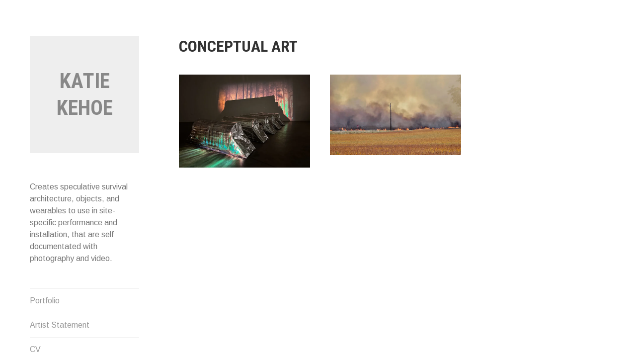

--- FILE ---
content_type: text/html; charset=UTF-8
request_url: https://main.katiekehoe.com/project-type/conceptual-art/
body_size: 9826
content:
<!DOCTYPE html>
<html lang="en-US">
<head><style>img.lazy{min-height:1px}</style><link href="https://main.katiekehoe.com/wp-content/plugins/w3-total-cache/pub/js/lazyload.min.js" as="script">
<meta charset="UTF-8">
<meta name="viewport" content="width=device-width, initial-scale=1">
<link rel="profile" href="http://gmpg.org/xfn/11">
<link rel="pingback" href="https://main.katiekehoe.com/xmlrpc.php">

<style id="jetpack-boost-critical-css">@media all{ul{box-sizing:border-box}.screen-reader-text{border:0;clip:rect(1px,1px,1px,1px);clip-path:inset(50%);height:1px;margin:-1px;overflow:hidden;padding:0;position:absolute;width:1px;word-wrap:normal!important}a,body,div,h1,h2,html,li,p,span,ul{border:0;font-family:inherit;font-size:100%;font-style:inherit;font-weight:inherit;margin:0;outline:0;padding:0;vertical-align:baseline}html{font-family:sans-serif;font-size:62.5%;-webkit-text-size-adjust:100%;-ms-text-size-adjust:100%}body{margin:0}article,header,main,nav{display:block}a{background-color:#fff0}img{border:0}button{color:inherit;font:inherit;margin:0}button{overflow:visible}button{text-transform:none}button{-webkit-appearance:button}body,button{color:#777;font-family:Arimo,Arial,sans-serif;font-size:16px;font-size:1.6rem;line-height:1.5}h1,h2{clear:both;color:#333;font-family:"Roboto Condensed",Arial,sans-serif;font-weight:700;line-height:1.3;text-transform:uppercase}h1{font-size:36px;font-size:3.6rem;line-height:1.333;margin-bottom:.6667em}h2{font-size:30px;font-size:3rem;line-height:1.6;margin-bottom:.8em}.site-title{font-size:2.5714em;margin-bottom:0}.site-title a{color:#888;opacity:0;text-decoration:none}.site-description{font-size:16px;font-size:1.6rem;font-weight:400;margin:0 0 1.5em}.page-title{font-size:32px;font-size:3.2rem;margin-bottom:1.125em}p{margin:0 0 1.5em}html{box-sizing:border-box}*,:after,:before{box-sizing:inherit}body{background:#fff}ul{margin:0 0 1.5em 3em}ul{list-style:disc}img{height:auto;max-width:100%}button{background:#333;border:0;color:#fff;display:inline-block;font-family:"Roboto Condensed",Arial,sans-serif;font-size:16px;font-size:1.6rem;letter-spacing:.5px;line-height:2.5;padding:0 1em;text-transform:uppercase}a{color:#000;text-decoration:none}a img{border:0}.main-navigation{clear:both;display:block;margin-bottom:3em;width:100%}.main-navigation ul{display:none;list-style:none;margin:0;padding-left:0}.main-navigation li{border-top:1px solid rgb(0 0 0/.06);position:relative}.main-navigation a{color:#999;display:block;line-height:1.5;padding:.75em 0;text-decoration:none}.menu-toggle{background:0 0;border-bottom:1px solid rgb(0 0 0/.06);color:#aaa;font-family:Arimo,Arial,sans-serif;padding:0;width:100%}.menu-toggle:after{content:"↓";margin-left:2px;position:relative;top:-2px}.menu-toggle{display:block}.social-links{margin-bottom:4.5em}.social-links ul a:before{display:inline-block;font-family:Genericons;vertical-align:top;-webkit-font-smoothing:antialiased}.social-links ul{list-style:none;margin:0;padding:0}.social-links ul li{float:left;list-style:none;margin:0}.social-links ul a{display:inline-block;margin:1px 1px 0 0;text-decoration:none}.social-links ul a:before{background:#eee;color:#888;content:"";font-size:20px;font-size:2rem;line-height:1em;padding:.5em .5em;text-align:center}.social-links ul a[href*="facebook.com"]::before{content:""}.social-links ul a[href*="twitter.com"]::before{content:""}.social-links ul a[href*="instagram.com"]::before{content:""}@media screen and (min-width:48em){.menu-toggle{display:none}.main-navigation ul{display:block}.social-links{margin-bottom:3em}}.screen-reader-text{clip:rect(1px,1px,1px,1px);height:1px;overflow:hidden;position:absolute!important;width:1px}.hentry:after,.hentry:before,.site-content:after,.site-content:before,.site-header:after,.site-header:before,.social-links:after,.social-links:before{content:"";display:table}.hentry:after,.site-content:after,.site-header:after,.social-links:after{clear:both}.site-header::-webkit-scrollbar{display:none}.site-branding{background:#eee;margin-bottom:3.5em;padding:4em .75em;text-align:center}#primary{opacity:0}.hentry{margin:0 0 6em;max-width:880px}.hentry.portfolio-entry{float:none;margin:0 0 3em}.portfolio-wrapper{display:block;margin-left:auto;margin-right:auto}.portfolio-wrapper .portfolio-entry{opacity:0;width:98%}.portfolio-thumbnail{line-height:0;position:relative;text-align:center;z-index:1}.project-title{color:#fff;font-size:24px;font-size:2.4rem;left:50%;margin-bottom:0;opacity:0;position:absolute;top:50%;transform:translate(-50%,-50%);-ms-transform:translate(-50%,50%);-webkit-transform:translate(-50%,-50%)}.portfolio-thumbnail a{background:#000;display:block;height:100%;position:relative;z-index:0}.portfolio-thumbnail a,.portfolio-thumbnail img{display:inline-block;margin:0 auto;width:100%}.portfolio-thumbnail a:after{bottom:0;content:"";left:0;position:absolute;right:0;top:0}@media screen and (max-width:767px){#page{padding:5% 5%0 5%}}@media screen and (min-width:768px){.main-navigation,.site-branding,.site-description,.social-links{width:220px}.site-description{margin-bottom:3em}.site-header{bottom:0;left:40px;max-height:100%;overflow:auto;overflow-x:hidden;padding-right:40px;position:fixed;top:72px;width:260px}.site-content{margin-left:320px;margin-right:40px}}@media screen and (min-width:1025px){.site-header{left:60px;width:270px}.site-content{margin-left:360px;width:calc(100% - 400px)}.portfolio-wrapper .portfolio-entry{opacity:0;width:46%}}@media screen and (min-width:1260px){.portfolio-wrapper{width:100%}.portfolio-wrapper .portfolio-entry{opacity:0;width:30%}}@media screen and (min-width:1440px){.portfolio-wrapper .portfolio-entry{opacity:0;width:22%}}@font-face{font-family:Genericons;font-weight:400;font-style:normal}@media screen and (-webkit-min-device-pixel-ratio:0){@font-face{font-family:Genericons}}}</style><meta name='robots' content='index, follow, max-image-preview:large, max-snippet:-1, max-video-preview:-1' />

	<!-- This site is optimized with the Yoast SEO plugin v26.8 - https://yoast.com/product/yoast-seo-wordpress/ -->
	<title>Conceptual Art Archives - Katie Kehoe</title>
	<link rel="canonical" href="https://main.katiekehoe.com/project-type/conceptual-art/" />
	<meta property="og:locale" content="en_US" />
	<meta property="og:type" content="article" />
	<meta property="og:title" content="Conceptual Art Archives - Katie Kehoe" />
	<meta property="og:url" content="https://main.katiekehoe.com/project-type/conceptual-art/" />
	<meta property="og:site_name" content="Katie Kehoe" />
	<meta name="twitter:card" content="summary_large_image" />
	<script data-jetpack-boost="ignore" type="application/ld+json" class="yoast-schema-graph">{"@context":"https://schema.org","@graph":[{"@type":"CollectionPage","@id":"https://main.katiekehoe.com/project-type/conceptual-art/","url":"https://main.katiekehoe.com/project-type/conceptual-art/","name":"Conceptual Art Archives - Katie Kehoe","isPartOf":{"@id":"https://main.katiekehoe.com/#website"},"primaryImageOfPage":{"@id":"https://main.katiekehoe.com/project-type/conceptual-art/#primaryimage"},"image":{"@id":"https://main.katiekehoe.com/project-type/conceptual-art/#primaryimage"},"thumbnailUrl":"https://i0.wp.com/main.katiekehoe.com/wp-content/uploads/2023/06/PWS_video_bweb.jpg?fit=913%2C645&ssl=1","breadcrumb":{"@id":"https://main.katiekehoe.com/project-type/conceptual-art/#breadcrumb"},"inLanguage":"en-US"},{"@type":"ImageObject","inLanguage":"en-US","@id":"https://main.katiekehoe.com/project-type/conceptual-art/#primaryimage","url":"https://i0.wp.com/main.katiekehoe.com/wp-content/uploads/2023/06/PWS_video_bweb.jpg?fit=913%2C645&ssl=1","contentUrl":"https://i0.wp.com/main.katiekehoe.com/wp-content/uploads/2023/06/PWS_video_bweb.jpg?fit=913%2C645&ssl=1","width":913,"height":645,"caption":"Portable Wildfire Shelters Installation"},{"@type":"BreadcrumbList","@id":"https://main.katiekehoe.com/project-type/conceptual-art/#breadcrumb","itemListElement":[{"@type":"ListItem","position":1,"name":"Home","item":"https://main.katiekehoe.com/"},{"@type":"ListItem","position":2,"name":"Conceptual Art"}]},{"@type":"WebSite","@id":"https://main.katiekehoe.com/#website","url":"https://main.katiekehoe.com/","name":"Katie Kehoe - Artist","description":"Creates speculative survival architecture, objects, and wearables to use in site-specific performance and installation, that are self documentated with photography and video.","publisher":{"@id":"https://main.katiekehoe.com/#/schema/person/64b73a023871eaed0a35f2ee55c1353c"},"potentialAction":[{"@type":"SearchAction","target":{"@type":"EntryPoint","urlTemplate":"https://main.katiekehoe.com/?s={search_term_string}"},"query-input":{"@type":"PropertyValueSpecification","valueRequired":true,"valueName":"search_term_string"}}],"inLanguage":"en-US"},{"@type":["Person","Organization"],"@id":"https://main.katiekehoe.com/#/schema/person/64b73a023871eaed0a35f2ee55c1353c","name":"Katie Kehoe","image":{"@type":"ImageObject","inLanguage":"en-US","@id":"https://main.katiekehoe.com/#/schema/person/image/","url":"https://main.katiekehoe.com/wp-content/uploads/2023/06/MelissaKehoe-photo_web.jpg","contentUrl":"https://main.katiekehoe.com/wp-content/uploads/2023/06/MelissaKehoe-photo_web.jpg","width":1600,"height":2400,"caption":"Katie Kehoe"},"logo":{"@id":"https://main.katiekehoe.com/#/schema/person/image/"},"sameAs":["https://main.katiekehoe.com","https://www.facebook.com/ktkehoe/","https://www.instagram.com/kehoe_k/"]}]}</script>
	<!-- / Yoast SEO plugin. -->


<link rel='dns-prefetch' href='//stats.wp.com' />
<link rel='dns-prefetch' href='//fonts.googleapis.com' />
<link rel='preconnect' href='//i0.wp.com' />
<link rel="alternate" type="application/rss+xml" title="Katie Kehoe &raquo; Feed" href="https://main.katiekehoe.com/feed/" />
<link rel="alternate" type="application/rss+xml" title="Katie Kehoe &raquo; Comments Feed" href="https://main.katiekehoe.com/comments/feed/" />
<link rel="alternate" type="application/rss+xml" title="Katie Kehoe &raquo; Conceptual Art Project Type Feed" href="https://main.katiekehoe.com/project-type/conceptual-art/feed/" />
<noscript><link rel='stylesheet' id='all-css-68cc35650ca31d3d459a6303060e9a0e' href='https://main.katiekehoe.com/wp-content/boost-cache/static/60d5def707.min.css' type='text/css' media='all' /></noscript><link data-media="all" onload="this.media=this.dataset.media; delete this.dataset.media; this.removeAttribute( &apos;onload&apos; );" rel='stylesheet' id='all-css-68cc35650ca31d3d459a6303060e9a0e' href='https://main.katiekehoe.com/wp-content/boost-cache/static/60d5def707.min.css' type='text/css' media="not all" />
<style id='wp-img-auto-sizes-contain-inline-css'>
img:is([sizes=auto i],[sizes^="auto," i]){contain-intrinsic-size:3000px 1500px}
/*# sourceURL=wp-img-auto-sizes-contain-inline-css */
</style>
<style id='wp-emoji-styles-inline-css'>

	img.wp-smiley, img.emoji {
		display: inline !important;
		border: none !important;
		box-shadow: none !important;
		height: 1em !important;
		width: 1em !important;
		margin: 0 0.07em !important;
		vertical-align: -0.1em !important;
		background: none !important;
		padding: 0 !important;
	}
/*# sourceURL=wp-emoji-styles-inline-css */
</style>
<style id='wp-block-library-inline-css'>
:root{--wp-block-synced-color:#7a00df;--wp-block-synced-color--rgb:122,0,223;--wp-bound-block-color:var(--wp-block-synced-color);--wp-editor-canvas-background:#ddd;--wp-admin-theme-color:#007cba;--wp-admin-theme-color--rgb:0,124,186;--wp-admin-theme-color-darker-10:#006ba1;--wp-admin-theme-color-darker-10--rgb:0,107,160.5;--wp-admin-theme-color-darker-20:#005a87;--wp-admin-theme-color-darker-20--rgb:0,90,135;--wp-admin-border-width-focus:2px}@media (min-resolution:192dpi){:root{--wp-admin-border-width-focus:1.5px}}.wp-element-button{cursor:pointer}:root .has-very-light-gray-background-color{background-color:#eee}:root .has-very-dark-gray-background-color{background-color:#313131}:root .has-very-light-gray-color{color:#eee}:root .has-very-dark-gray-color{color:#313131}:root .has-vivid-green-cyan-to-vivid-cyan-blue-gradient-background{background:linear-gradient(135deg,#00d084,#0693e3)}:root .has-purple-crush-gradient-background{background:linear-gradient(135deg,#34e2e4,#4721fb 50%,#ab1dfe)}:root .has-hazy-dawn-gradient-background{background:linear-gradient(135deg,#faaca8,#dad0ec)}:root .has-subdued-olive-gradient-background{background:linear-gradient(135deg,#fafae1,#67a671)}:root .has-atomic-cream-gradient-background{background:linear-gradient(135deg,#fdd79a,#004a59)}:root .has-nightshade-gradient-background{background:linear-gradient(135deg,#330968,#31cdcf)}:root .has-midnight-gradient-background{background:linear-gradient(135deg,#020381,#2874fc)}:root{--wp--preset--font-size--normal:16px;--wp--preset--font-size--huge:42px}.has-regular-font-size{font-size:1em}.has-larger-font-size{font-size:2.625em}.has-normal-font-size{font-size:var(--wp--preset--font-size--normal)}.has-huge-font-size{font-size:var(--wp--preset--font-size--huge)}.has-text-align-center{text-align:center}.has-text-align-left{text-align:left}.has-text-align-right{text-align:right}.has-fit-text{white-space:nowrap!important}#end-resizable-editor-section{display:none}.aligncenter{clear:both}.items-justified-left{justify-content:flex-start}.items-justified-center{justify-content:center}.items-justified-right{justify-content:flex-end}.items-justified-space-between{justify-content:space-between}.screen-reader-text{border:0;clip-path:inset(50%);height:1px;margin:-1px;overflow:hidden;padding:0;position:absolute;width:1px;word-wrap:normal!important}.screen-reader-text:focus{background-color:#ddd;clip-path:none;color:#444;display:block;font-size:1em;height:auto;left:5px;line-height:normal;padding:15px 23px 14px;text-decoration:none;top:5px;width:auto;z-index:100000}html :where(.has-border-color){border-style:solid}html :where([style*=border-top-color]){border-top-style:solid}html :where([style*=border-right-color]){border-right-style:solid}html :where([style*=border-bottom-color]){border-bottom-style:solid}html :where([style*=border-left-color]){border-left-style:solid}html :where([style*=border-width]){border-style:solid}html :where([style*=border-top-width]){border-top-style:solid}html :where([style*=border-right-width]){border-right-style:solid}html :where([style*=border-bottom-width]){border-bottom-style:solid}html :where([style*=border-left-width]){border-left-style:solid}html :where(img[class*=wp-image-]){height:auto;max-width:100%}:where(figure){margin:0 0 1em}html :where(.is-position-sticky){--wp-admin--admin-bar--position-offset:var(--wp-admin--admin-bar--height,0px)}@media screen and (max-width:600px){html :where(.is-position-sticky){--wp-admin--admin-bar--position-offset:0px}}

/*# sourceURL=wp-block-library-inline-css */
</style><style id='global-styles-inline-css'>
:root{--wp--preset--aspect-ratio--square: 1;--wp--preset--aspect-ratio--4-3: 4/3;--wp--preset--aspect-ratio--3-4: 3/4;--wp--preset--aspect-ratio--3-2: 3/2;--wp--preset--aspect-ratio--2-3: 2/3;--wp--preset--aspect-ratio--16-9: 16/9;--wp--preset--aspect-ratio--9-16: 9/16;--wp--preset--color--black: #000000;--wp--preset--color--cyan-bluish-gray: #abb8c3;--wp--preset--color--white: #ffffff;--wp--preset--color--pale-pink: #f78da7;--wp--preset--color--vivid-red: #cf2e2e;--wp--preset--color--luminous-vivid-orange: #ff6900;--wp--preset--color--luminous-vivid-amber: #fcb900;--wp--preset--color--light-green-cyan: #7bdcb5;--wp--preset--color--vivid-green-cyan: #00d084;--wp--preset--color--pale-cyan-blue: #8ed1fc;--wp--preset--color--vivid-cyan-blue: #0693e3;--wp--preset--color--vivid-purple: #9b51e0;--wp--preset--gradient--vivid-cyan-blue-to-vivid-purple: linear-gradient(135deg,rgb(6,147,227) 0%,rgb(155,81,224) 100%);--wp--preset--gradient--light-green-cyan-to-vivid-green-cyan: linear-gradient(135deg,rgb(122,220,180) 0%,rgb(0,208,130) 100%);--wp--preset--gradient--luminous-vivid-amber-to-luminous-vivid-orange: linear-gradient(135deg,rgb(252,185,0) 0%,rgb(255,105,0) 100%);--wp--preset--gradient--luminous-vivid-orange-to-vivid-red: linear-gradient(135deg,rgb(255,105,0) 0%,rgb(207,46,46) 100%);--wp--preset--gradient--very-light-gray-to-cyan-bluish-gray: linear-gradient(135deg,rgb(238,238,238) 0%,rgb(169,184,195) 100%);--wp--preset--gradient--cool-to-warm-spectrum: linear-gradient(135deg,rgb(74,234,220) 0%,rgb(151,120,209) 20%,rgb(207,42,186) 40%,rgb(238,44,130) 60%,rgb(251,105,98) 80%,rgb(254,248,76) 100%);--wp--preset--gradient--blush-light-purple: linear-gradient(135deg,rgb(255,206,236) 0%,rgb(152,150,240) 100%);--wp--preset--gradient--blush-bordeaux: linear-gradient(135deg,rgb(254,205,165) 0%,rgb(254,45,45) 50%,rgb(107,0,62) 100%);--wp--preset--gradient--luminous-dusk: linear-gradient(135deg,rgb(255,203,112) 0%,rgb(199,81,192) 50%,rgb(65,88,208) 100%);--wp--preset--gradient--pale-ocean: linear-gradient(135deg,rgb(255,245,203) 0%,rgb(182,227,212) 50%,rgb(51,167,181) 100%);--wp--preset--gradient--electric-grass: linear-gradient(135deg,rgb(202,248,128) 0%,rgb(113,206,126) 100%);--wp--preset--gradient--midnight: linear-gradient(135deg,rgb(2,3,129) 0%,rgb(40,116,252) 100%);--wp--preset--font-size--small: 13px;--wp--preset--font-size--medium: 20px;--wp--preset--font-size--large: 36px;--wp--preset--font-size--x-large: 42px;--wp--preset--spacing--20: 0.44rem;--wp--preset--spacing--30: 0.67rem;--wp--preset--spacing--40: 1rem;--wp--preset--spacing--50: 1.5rem;--wp--preset--spacing--60: 2.25rem;--wp--preset--spacing--70: 3.38rem;--wp--preset--spacing--80: 5.06rem;--wp--preset--shadow--natural: 6px 6px 9px rgba(0, 0, 0, 0.2);--wp--preset--shadow--deep: 12px 12px 50px rgba(0, 0, 0, 0.4);--wp--preset--shadow--sharp: 6px 6px 0px rgba(0, 0, 0, 0.2);--wp--preset--shadow--outlined: 6px 6px 0px -3px rgb(255, 255, 255), 6px 6px rgb(0, 0, 0);--wp--preset--shadow--crisp: 6px 6px 0px rgb(0, 0, 0);}:where(.is-layout-flex){gap: 0.5em;}:where(.is-layout-grid){gap: 0.5em;}body .is-layout-flex{display: flex;}.is-layout-flex{flex-wrap: wrap;align-items: center;}.is-layout-flex > :is(*, div){margin: 0;}body .is-layout-grid{display: grid;}.is-layout-grid > :is(*, div){margin: 0;}:where(.wp-block-columns.is-layout-flex){gap: 2em;}:where(.wp-block-columns.is-layout-grid){gap: 2em;}:where(.wp-block-post-template.is-layout-flex){gap: 1.25em;}:where(.wp-block-post-template.is-layout-grid){gap: 1.25em;}.has-black-color{color: var(--wp--preset--color--black) !important;}.has-cyan-bluish-gray-color{color: var(--wp--preset--color--cyan-bluish-gray) !important;}.has-white-color{color: var(--wp--preset--color--white) !important;}.has-pale-pink-color{color: var(--wp--preset--color--pale-pink) !important;}.has-vivid-red-color{color: var(--wp--preset--color--vivid-red) !important;}.has-luminous-vivid-orange-color{color: var(--wp--preset--color--luminous-vivid-orange) !important;}.has-luminous-vivid-amber-color{color: var(--wp--preset--color--luminous-vivid-amber) !important;}.has-light-green-cyan-color{color: var(--wp--preset--color--light-green-cyan) !important;}.has-vivid-green-cyan-color{color: var(--wp--preset--color--vivid-green-cyan) !important;}.has-pale-cyan-blue-color{color: var(--wp--preset--color--pale-cyan-blue) !important;}.has-vivid-cyan-blue-color{color: var(--wp--preset--color--vivid-cyan-blue) !important;}.has-vivid-purple-color{color: var(--wp--preset--color--vivid-purple) !important;}.has-black-background-color{background-color: var(--wp--preset--color--black) !important;}.has-cyan-bluish-gray-background-color{background-color: var(--wp--preset--color--cyan-bluish-gray) !important;}.has-white-background-color{background-color: var(--wp--preset--color--white) !important;}.has-pale-pink-background-color{background-color: var(--wp--preset--color--pale-pink) !important;}.has-vivid-red-background-color{background-color: var(--wp--preset--color--vivid-red) !important;}.has-luminous-vivid-orange-background-color{background-color: var(--wp--preset--color--luminous-vivid-orange) !important;}.has-luminous-vivid-amber-background-color{background-color: var(--wp--preset--color--luminous-vivid-amber) !important;}.has-light-green-cyan-background-color{background-color: var(--wp--preset--color--light-green-cyan) !important;}.has-vivid-green-cyan-background-color{background-color: var(--wp--preset--color--vivid-green-cyan) !important;}.has-pale-cyan-blue-background-color{background-color: var(--wp--preset--color--pale-cyan-blue) !important;}.has-vivid-cyan-blue-background-color{background-color: var(--wp--preset--color--vivid-cyan-blue) !important;}.has-vivid-purple-background-color{background-color: var(--wp--preset--color--vivid-purple) !important;}.has-black-border-color{border-color: var(--wp--preset--color--black) !important;}.has-cyan-bluish-gray-border-color{border-color: var(--wp--preset--color--cyan-bluish-gray) !important;}.has-white-border-color{border-color: var(--wp--preset--color--white) !important;}.has-pale-pink-border-color{border-color: var(--wp--preset--color--pale-pink) !important;}.has-vivid-red-border-color{border-color: var(--wp--preset--color--vivid-red) !important;}.has-luminous-vivid-orange-border-color{border-color: var(--wp--preset--color--luminous-vivid-orange) !important;}.has-luminous-vivid-amber-border-color{border-color: var(--wp--preset--color--luminous-vivid-amber) !important;}.has-light-green-cyan-border-color{border-color: var(--wp--preset--color--light-green-cyan) !important;}.has-vivid-green-cyan-border-color{border-color: var(--wp--preset--color--vivid-green-cyan) !important;}.has-pale-cyan-blue-border-color{border-color: var(--wp--preset--color--pale-cyan-blue) !important;}.has-vivid-cyan-blue-border-color{border-color: var(--wp--preset--color--vivid-cyan-blue) !important;}.has-vivid-purple-border-color{border-color: var(--wp--preset--color--vivid-purple) !important;}.has-vivid-cyan-blue-to-vivid-purple-gradient-background{background: var(--wp--preset--gradient--vivid-cyan-blue-to-vivid-purple) !important;}.has-light-green-cyan-to-vivid-green-cyan-gradient-background{background: var(--wp--preset--gradient--light-green-cyan-to-vivid-green-cyan) !important;}.has-luminous-vivid-amber-to-luminous-vivid-orange-gradient-background{background: var(--wp--preset--gradient--luminous-vivid-amber-to-luminous-vivid-orange) !important;}.has-luminous-vivid-orange-to-vivid-red-gradient-background{background: var(--wp--preset--gradient--luminous-vivid-orange-to-vivid-red) !important;}.has-very-light-gray-to-cyan-bluish-gray-gradient-background{background: var(--wp--preset--gradient--very-light-gray-to-cyan-bluish-gray) !important;}.has-cool-to-warm-spectrum-gradient-background{background: var(--wp--preset--gradient--cool-to-warm-spectrum) !important;}.has-blush-light-purple-gradient-background{background: var(--wp--preset--gradient--blush-light-purple) !important;}.has-blush-bordeaux-gradient-background{background: var(--wp--preset--gradient--blush-bordeaux) !important;}.has-luminous-dusk-gradient-background{background: var(--wp--preset--gradient--luminous-dusk) !important;}.has-pale-ocean-gradient-background{background: var(--wp--preset--gradient--pale-ocean) !important;}.has-electric-grass-gradient-background{background: var(--wp--preset--gradient--electric-grass) !important;}.has-midnight-gradient-background{background: var(--wp--preset--gradient--midnight) !important;}.has-small-font-size{font-size: var(--wp--preset--font-size--small) !important;}.has-medium-font-size{font-size: var(--wp--preset--font-size--medium) !important;}.has-large-font-size{font-size: var(--wp--preset--font-size--large) !important;}.has-x-large-font-size{font-size: var(--wp--preset--font-size--x-large) !important;}
/*# sourceURL=global-styles-inline-css */
</style>

<style id='classic-theme-styles-inline-css'>
/*! This file is auto-generated */
.wp-block-button__link{color:#fff;background-color:#32373c;border-radius:9999px;box-shadow:none;text-decoration:none;padding:calc(.667em + 2px) calc(1.333em + 2px);font-size:1.125em}.wp-block-file__button{background:#32373c;color:#fff;text-decoration:none}
/*# sourceURL=/wp-includes/css/classic-themes.min.css */
</style>
<noscript><link rel='stylesheet' id='blask-fonts-css' href='https://fonts.googleapis.com/css?family=Arimo%3A400%2C700%2C400italic%2C700italic%7CRoboto+Condensed%3A400%2C700%2C400italic%2C700italic&#038;subset=latin%2Clatin-ext' media='all' />
</noscript><link data-media="all" onload="this.media=this.dataset.media; delete this.dataset.media; this.removeAttribute( &apos;onload&apos; );" rel='stylesheet' id='blask-fonts-css' href='https://fonts.googleapis.com/css?family=Arimo%3A400%2C700%2C400italic%2C700italic%7CRoboto+Condensed%3A400%2C700%2C400italic%2C700italic&#038;subset=latin%2Clatin-ext' media="not all" />


<link rel="https://api.w.org/" href="https://main.katiekehoe.com/wp-json/" /><link rel="alternate" title="JSON" type="application/json" href="https://main.katiekehoe.com/wp-json/wp/v2/jetpack-portfolio-type/67" /><link rel="EditURI" type="application/rsd+xml" title="RSD" href="https://main.katiekehoe.com/xmlrpc.php?rsd" />
<meta name="generator" content="WordPress 6.9" />
	<style>img#wpstats{display:none}</style>
		<link rel="icon" href="https://i0.wp.com/main.katiekehoe.com/wp-content/uploads/2022/01/Provisions_process_selections_0026_sm.jpg?fit=32%2C32&#038;ssl=1" sizes="32x32" />
<link rel="icon" href="https://i0.wp.com/main.katiekehoe.com/wp-content/uploads/2022/01/Provisions_process_selections_0026_sm.jpg?fit=192%2C192&#038;ssl=1" sizes="192x192" />
<link rel="apple-touch-icon" href="https://i0.wp.com/main.katiekehoe.com/wp-content/uploads/2022/01/Provisions_process_selections_0026_sm.jpg?fit=180%2C180&#038;ssl=1" />
<meta name="msapplication-TileImage" content="https://i0.wp.com/main.katiekehoe.com/wp-content/uploads/2022/01/Provisions_process_selections_0026_sm.jpg?fit=270%2C270&#038;ssl=1" />
</head>

<body class="archive tax-jetpack-portfolio-type term-conceptual-art term-67 wp-theme-blask">
<div id="page" class="hfeed site">
	<a class="skip-link screen-reader-text" href="#content">Skip to content</a>

		<header id="masthead" class="site-header" role="banner">
			<a href="https://main.katiekehoe.com/" class="site-logo-link" rel="home" itemprop="url"></a>
			<div class="site-branding">
				<h1 class="site-title"><a href="https://main.katiekehoe.com/" rel="home">Katie Kehoe</a></h1>
			</div><!-- .site-branding -->
			<p class="site-description">Creates speculative survival architecture, objects, and wearables to use in site-specific performance and installation, that are self documentated with photography and video.</p>

			<nav id="site-navigation" class="main-navigation" role="navigation">
				<button class="menu-toggle" aria-controls="primary-menu" aria-expanded="false">Menu</button>
				<div class="menu-primary-container"><ul id="primary-menu" class="menu"><li id="menu-item-68" class="menu-item menu-item-type-post_type menu-item-object-page menu-item-home menu-item-68"><a href="https://main.katiekehoe.com/">Portfolio</a></li>
<li id="menu-item-66" class="menu-item menu-item-type-post_type menu-item-object-page menu-item-66"><a href="https://main.katiekehoe.com/artist-statement/">Artist Statement</a></li>
<li id="menu-item-86" class="menu-item menu-item-type-post_type menu-item-object-page menu-item-86"><a href="https://main.katiekehoe.com/cv/">CV</a></li>
<li id="menu-item-67" class="menu-item menu-item-type-post_type menu-item-object-page menu-item-67"><a href="https://main.katiekehoe.com/contact/">Contact</a></li>
</ul></div>			</nav><!-- #site-navigation -->

			<div class="social-links"><ul id="menu-social" class="menu"><li id="menu-item-69" class="menu-item menu-item-type-custom menu-item-object-custom menu-item-69"><a href="https://www.facebook.com/ktkehoe/"><span class="screen-reader-text">F</span></a></li>
<li id="menu-item-70" class="menu-item menu-item-type-custom menu-item-object-custom menu-item-70"><a href="https://www.instagram.com/kehoe_k/"><span class="screen-reader-text">I</span></a></li>
<li id="menu-item-71" class="menu-item menu-item-type-custom menu-item-object-custom menu-item-71"><a href="https://twitter.com/ktkehoe"><span class="screen-reader-text">T</span></a></li>
</ul></div>		</header><!-- #masthead -->

	<div id="content" class="site-content">

	<div id="primary" class="content-area">
		<main id="main" class="site-main" role="main">

		

<header class="page-header">
	<h1 class="page-title">Conceptual Art</h1>
	</header><!-- .page-header -->

<div class="portfolio-wrapper">
		
		
<article id="post-688" class="post-688 jetpack-portfolio type-jetpack-portfolio status-publish format-standard has-post-thumbnail hentry jetpack-portfolio-type-conceptual-art jetpack-portfolio-type-installation jetpack-portfolio-type-survival-architecture jetpack-portfolio-tag-climate-change jetpack-portfolio-tag-contemporary-art jetpack-portfolio-tag-installation jetpack-portfolio-tag-katie-kehoe jetpack-portfolio-tag-sculpture portfolio-entry">
		<div class="portfolio-thumbnail">
			<a href="https://main.katiekehoe.com/portfolio/installation-portable-wildfire-shelters/">
									<img width="880" height="622" src="data:image/svg+xml,%3Csvg%20xmlns='http://www.w3.org/2000/svg'%20viewBox='0%200%20880%20622'%3E%3C/svg%3E" data-src="https://i0.wp.com/main.katiekehoe.com/wp-content/uploads/2023/06/PWS_video_bweb.jpg?fit=880%2C622&amp;ssl=1" class="attachment-blask-post-thumbnail size-blask-post-thumbnail wp-post-image lazy" alt="Portable Wildfire Shelters Installation" decoding="async" data-srcset="https://i0.wp.com/main.katiekehoe.com/wp-content/uploads/2023/06/PWS_video_bweb.jpg?w=913&amp;ssl=1 913w, https://i0.wp.com/main.katiekehoe.com/wp-content/uploads/2023/06/PWS_video_bweb.jpg?resize=300%2C212&amp;ssl=1 300w, https://i0.wp.com/main.katiekehoe.com/wp-content/uploads/2023/06/PWS_video_bweb.jpg?resize=768%2C543&amp;ssl=1 768w, https://i0.wp.com/main.katiekehoe.com/wp-content/uploads/2023/06/PWS_video_bweb.jpg?resize=880%2C622&amp;ssl=1 880w, https://i0.wp.com/main.katiekehoe.com/wp-content/uploads/2023/06/PWS_video_bweb.jpg?resize=220%2C155&amp;ssl=1 220w" data-sizes="(max-width: 880px) 100vw, 880px" />								<h2 class="project-title">Installation</h2>			</a>
		</div><!-- .portfolio-thumbnail -->
</article><!-- #post-## -->

	
		
<article id="post-801" class="post-801 jetpack-portfolio type-jetpack-portfolio status-publish format-standard has-post-thumbnail hentry jetpack-portfolio-type-animated-photography jetpack-portfolio-type-conceptual-art jetpack-portfolio-tag-animated-photography jetpack-portfolio-tag-conceptual-art jetpack-portfolio-tag-contemporary-art jetpack-portfolio-tag-katie-kehoe portfolio-entry">
		<div class="portfolio-thumbnail">
			<a href="https://main.katiekehoe.com/portfolio/superimpositions-wildfires-in-my-landscape/">
									<img width="880" height="540" src="data:image/svg+xml,%3Csvg%20xmlns='http://www.w3.org/2000/svg'%20viewBox='0%200%20880%20540'%3E%3C/svg%3E" data-src="https://i0.wp.com/main.katiekehoe.com/wp-content/uploads/2022/01/KKehoe_BirdseyeFire_Overlay_sm.jpg?fit=880%2C540&amp;ssl=1" class="attachment-blask-post-thumbnail size-blask-post-thumbnail wp-post-image lazy" alt="Superimposition: Wildfires in My Landscape, Birdseye Fire" decoding="async" data-srcset="https://i0.wp.com/main.katiekehoe.com/wp-content/uploads/2022/01/KKehoe_BirdseyeFire_Overlay_sm.jpg?w=2548&amp;ssl=1 2548w, https://i0.wp.com/main.katiekehoe.com/wp-content/uploads/2022/01/KKehoe_BirdseyeFire_Overlay_sm.jpg?resize=300%2C184&amp;ssl=1 300w, https://i0.wp.com/main.katiekehoe.com/wp-content/uploads/2022/01/KKehoe_BirdseyeFire_Overlay_sm.jpg?resize=1024%2C629&amp;ssl=1 1024w, https://i0.wp.com/main.katiekehoe.com/wp-content/uploads/2022/01/KKehoe_BirdseyeFire_Overlay_sm.jpg?resize=768%2C471&amp;ssl=1 768w, https://i0.wp.com/main.katiekehoe.com/wp-content/uploads/2022/01/KKehoe_BirdseyeFire_Overlay_sm.jpg?resize=1536%2C943&amp;ssl=1 1536w, https://i0.wp.com/main.katiekehoe.com/wp-content/uploads/2022/01/KKehoe_BirdseyeFire_Overlay_sm.jpg?resize=2048%2C1257&amp;ssl=1 2048w, https://i0.wp.com/main.katiekehoe.com/wp-content/uploads/2022/01/KKehoe_BirdseyeFire_Overlay_sm.jpg?resize=880%2C540&amp;ssl=1 880w, https://i0.wp.com/main.katiekehoe.com/wp-content/uploads/2022/01/KKehoe_BirdseyeFire_Overlay_sm.jpg?resize=220%2C135&amp;ssl=1 220w, https://i0.wp.com/main.katiekehoe.com/wp-content/uploads/2022/01/KKehoe_BirdseyeFire_Overlay_sm.jpg?w=1760&amp;ssl=1 1760w" data-sizes="auto, (max-width: 880px) 100vw, 880px" />								<h2 class="project-title">Superimpositions: Wildfires in My Landscape</h2>			</a>
		</div><!-- .portfolio-thumbnail -->
</article><!-- #post-## -->

	</div><!-- .portfolio-wrapper -->


		</main><!-- #main -->
	</div><!-- #primary -->


		<footer id="colophon" class="site-footer" role="contentinfo">
			<div class="site-info">
			</div><!-- .site-info -->
		</footer><!-- #colophon -->

	</div><!-- #content -->
</div><!-- #page -->


		
		




<script data-jetpack-boost="ignore" id="wp-emoji-settings" type="application/json">
{"baseUrl":"https://s.w.org/images/core/emoji/17.0.2/72x72/","ext":".png","svgUrl":"https://s.w.org/images/core/emoji/17.0.2/svg/","svgExt":".svg","source":{"concatemoji":"https://main.katiekehoe.com/wp-includes/js/wp-emoji-release.min.js?ver=6.9"}}
</script>


<script type="text/javascript" src="https://main.katiekehoe.com/wp-includes/js/jquery/jquery.min.js?ver=3.7.1" id="jquery-core-js"></script><script type='text/javascript' src='https://main.katiekehoe.com/wp-includes/js/jquery/jquery-migrate.min.js?m=1691532527'></script><script type="speculationrules">
{"prefetch":[{"source":"document","where":{"and":[{"href_matches":"/*"},{"not":{"href_matches":["/wp-*.php","/wp-admin/*","/wp-content/uploads/*","/wp-content/*","/wp-content/plugins/*","/wp-content/themes/blask/*","/*\\?(.+)"]}},{"not":{"selector_matches":"a[rel~=\"nofollow\"]"}},{"not":{"selector_matches":".no-prefetch, .no-prefetch a"}}]},"eagerness":"conservative"}]}
</script><script>window.addEventListener( 'load', function() {
				document.querySelectorAll( 'link' ).forEach( function( e ) {'not all' === e.media && e.dataset.media && ( e.media = e.dataset.media, delete e.dataset.media );} );
				var e = document.getElementById( 'jetpack-boost-critical-css' );
				e && ( e.media = 'not all' );
			} );</script><script type="text/javascript" id="jetpack-portfolio-theme-supports-js-after">
/* <![CDATA[ */
const jetpack_portfolio_theme_supports = false
//# sourceURL=jetpack-portfolio-theme-supports-js-after
/* ]]> */
</script><script type="text/javascript" id="blask-script-js-extra">
/* <![CDATA[ */
var screenReaderText = {"expand":"\u003Cspan class=\"screen-reader-text\"\u003EExpand child menu\u003C/span\u003E","collapse":"\u003Cspan class=\"screen-reader-text\"\u003ECollapse child menu\u003C/span\u003E"};
//# sourceURL=blask-script-js-extra
/* ]]> */
</script><script type='text/javascript' src='https://main.katiekehoe.com/wp-content/boost-cache/static/990a0622ae.min.js'></script><script type="text/javascript" id="jetpack-stats-js-before">
/* <![CDATA[ */
_stq = window._stq || [];
_stq.push([ "view", {"v":"ext","blog":"201401375","post":"0","tz":"0","srv":"main.katiekehoe.com","arch_tax_jetpack-portfolio-type":"conceptual-art","arch_results":"2","j":"1:15.4"} ]);
_stq.push([ "clickTrackerInit", "201401375", "0" ]);
//# sourceURL=jetpack-stats-js-before
/* ]]> */
</script><script type="text/javascript" src="https://stats.wp.com/e-202604.js" id="jetpack-stats-js" defer="defer" data-wp-strategy="defer"></script><script type="module">
/* <![CDATA[ */
/*! This file is auto-generated */
const a=JSON.parse(document.getElementById("wp-emoji-settings").textContent),o=(window._wpemojiSettings=a,"wpEmojiSettingsSupports"),s=["flag","emoji"];function i(e){try{var t={supportTests:e,timestamp:(new Date).valueOf()};sessionStorage.setItem(o,JSON.stringify(t))}catch(e){}}function c(e,t,n){e.clearRect(0,0,e.canvas.width,e.canvas.height),e.fillText(t,0,0);t=new Uint32Array(e.getImageData(0,0,e.canvas.width,e.canvas.height).data);e.clearRect(0,0,e.canvas.width,e.canvas.height),e.fillText(n,0,0);const a=new Uint32Array(e.getImageData(0,0,e.canvas.width,e.canvas.height).data);return t.every((e,t)=>e===a[t])}function p(e,t){e.clearRect(0,0,e.canvas.width,e.canvas.height),e.fillText(t,0,0);var n=e.getImageData(16,16,1,1);for(let e=0;e<n.data.length;e++)if(0!==n.data[e])return!1;return!0}function u(e,t,n,a){switch(t){case"flag":return n(e,"\ud83c\udff3\ufe0f\u200d\u26a7\ufe0f","\ud83c\udff3\ufe0f\u200b\u26a7\ufe0f")?!1:!n(e,"\ud83c\udde8\ud83c\uddf6","\ud83c\udde8\u200b\ud83c\uddf6")&&!n(e,"\ud83c\udff4\udb40\udc67\udb40\udc62\udb40\udc65\udb40\udc6e\udb40\udc67\udb40\udc7f","\ud83c\udff4\u200b\udb40\udc67\u200b\udb40\udc62\u200b\udb40\udc65\u200b\udb40\udc6e\u200b\udb40\udc67\u200b\udb40\udc7f");case"emoji":return!a(e,"\ud83e\u1fac8")}return!1}function f(e,t,n,a){let r;const o=(r="undefined"!=typeof WorkerGlobalScope&&self instanceof WorkerGlobalScope?new OffscreenCanvas(300,150):document.createElement("canvas")).getContext("2d",{willReadFrequently:!0}),s=(o.textBaseline="top",o.font="600 32px Arial",{});return e.forEach(e=>{s[e]=t(o,e,n,a)}),s}function r(e){var t=document.createElement("script");t.src=e,t.defer=!0,document.head.appendChild(t)}a.supports={everything:!0,everythingExceptFlag:!0},new Promise(t=>{let n=function(){try{var e=JSON.parse(sessionStorage.getItem(o));if("object"==typeof e&&"number"==typeof e.timestamp&&(new Date).valueOf()<e.timestamp+604800&&"object"==typeof e.supportTests)return e.supportTests}catch(e){}return null}();if(!n){if("undefined"!=typeof Worker&&"undefined"!=typeof OffscreenCanvas&&"undefined"!=typeof URL&&URL.createObjectURL&&"undefined"!=typeof Blob)try{var e="postMessage("+f.toString()+"("+[JSON.stringify(s),u.toString(),c.toString(),p.toString()].join(",")+"));",a=new Blob([e],{type:"text/javascript"});const r=new Worker(URL.createObjectURL(a),{name:"wpTestEmojiSupports"});return void(r.onmessage=e=>{i(n=e.data),r.terminate(),t(n)})}catch(e){}i(n=f(s,u,c,p))}t(n)}).then(e=>{for(const n in e)a.supports[n]=e[n],a.supports.everything=a.supports.everything&&a.supports[n],"flag"!==n&&(a.supports.everythingExceptFlag=a.supports.everythingExceptFlag&&a.supports[n]);var t;a.supports.everythingExceptFlag=a.supports.everythingExceptFlag&&!a.supports.flag,a.supports.everything||((t=a.source||{}).concatemoji?r(t.concatemoji):t.wpemoji&&t.twemoji&&(r(t.twemoji),r(t.wpemoji)))});
//# sourceURL=https://main.katiekehoe.com/wp-includes/js/wp-emoji-loader.min.js
/* ]]> */
</script><script>window.w3tc_lazyload=1,window.lazyLoadOptions={elements_selector:".lazy",callback_loaded:function(t){var e;try{e=new CustomEvent("w3tc_lazyload_loaded",{detail:{e:t}})}catch(a){(e=document.createEvent("CustomEvent")).initCustomEvent("w3tc_lazyload_loaded",!1,!1,{e:t})}window.dispatchEvent(e)}}</script><script async src="https://main.katiekehoe.com/wp-content/plugins/w3-total-cache/pub/js/lazyload.min.js"></script></body>
</html>

<!--
Performance optimized by W3 Total Cache. Learn more: https://www.boldgrid.com/w3-total-cache/?utm_source=w3tc&utm_medium=footer_comment&utm_campaign=free_plugin

Object Caching 0/164 objects using Redis
Page Caching using Disk: Enhanced 
Lazy Loading
Database Caching using Redis

Served from: main.katiekehoe.com @ 2026-01-24 17:51:37 by W3 Total Cache
-->